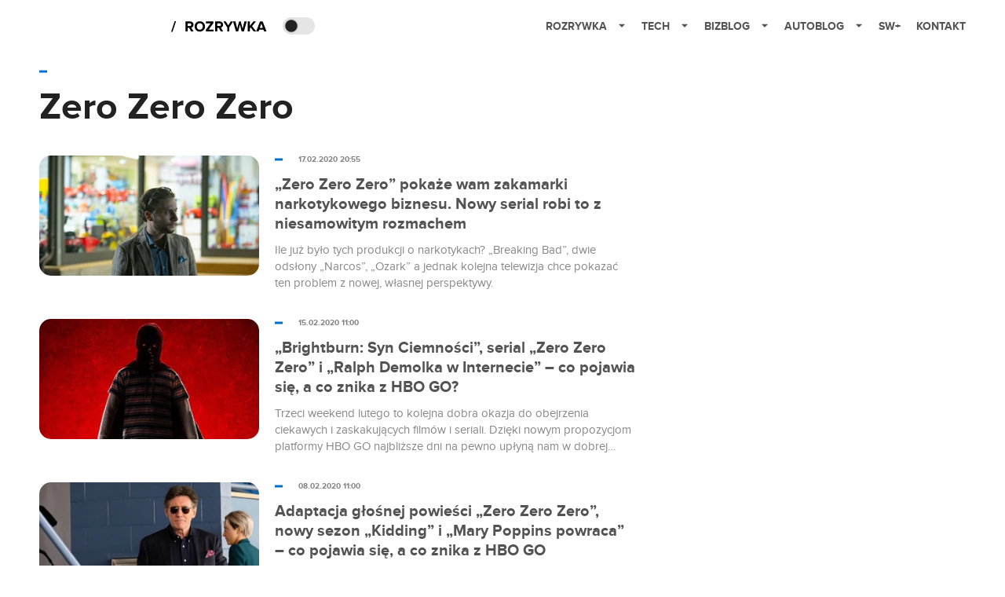

--- FILE ---
content_type: application/javascript; charset=utf-8
request_url: https://fundingchoicesmessages.google.com/f/AGSKWxXxUaOFoP_aTSLNVhqZVE3SPgDfqeYUqRxewlMfCDm2Q9YO7PHpX9qnGvweFTDOCrnjOVOAXnnlhqabAN08DmpzGvptI9z811GZ2Qsl8K7xj5KwAdPYMhsqOCFIUFjrcdt9x-f3K1Gy1OTyDitHIbgLIY1ZAAq-LjtCpCaajaMsvEaK5dr9fkzBfQ==/_&ad_time=/adasync./prebid?/templates/ad./pub/js/ad.
body_size: -1286
content:
window['07700d7e-b6bc-4032-99f3-ae726555899c'] = true;